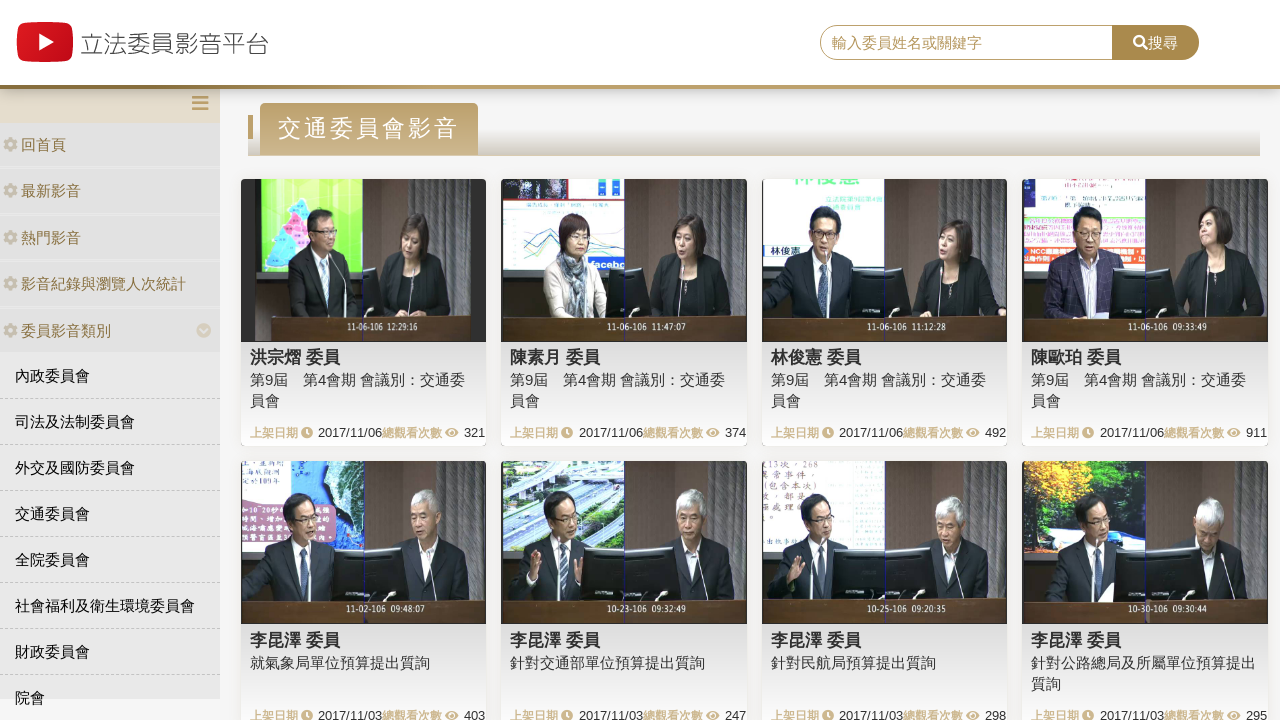

--- FILE ---
content_type: text/html; charset=utf-8
request_url: https://media.ly.gov.tw/Padding/Type?JsonModel=%7B%22TotalCount%22%3A1533%2C%22Current%22%3A63%2C%22PageCount%22%3A20%2C%22LastIndex%22%3A77%2C%22ActionName%22%3A%22Type%22%2C%22ControllerName%22%3A%22Padding%22%2C%22ID%22%3A0.0%2C%22NAME%22%3A%22%E4%BA%A4%E9%80%9A%E5%A7%94%E5%93%A1%E6%9C%83%22%2C%22LGNO%22%3Anull%2C%22STAGE%22%3A0%2C%22KEYWORD%22%3Anull%7D&Current=53
body_size: 6276
content:
<!DOCTYPE html>
<html xmlns="http://www.w3.org/1999/xhtml" xmlns:og="http://ogp.me/ns#">
<head>
    <meta http-equiv="Content-Type" content="text/html; charset=utf-8">
    <meta http-equiv="X-UA-Compatible" content="IE=edge,chrome=1">
    <meta name="viewport" content="width=device-width, initial-scale=1.0, maximum-scale=1.0, user-scalable=0">

    

    <link rel="shortcut icon" href="/Content/images/favicon.ico" type="image/x-icon">
    <title>立法委員影音平台</title>
    <link type="text/css" rel="stylesheet" href="/Content/vendors/bootstrap/css/bootstrap.min.css">
    <link type="text/css" rel="stylesheet" href="/Content/vendors/bootstrap-datepicker/css/bootstrap-datepicker.min.css">
    <link type="text/css" rel="stylesheet" href="/Content/vendors/font-awesome/css/all.css">
    <link type="text/css" rel="stylesheet" href="/Content/css/style.css">
    <link type="text/css" rel="stylesheet" href="/Content/vendors/swiper/css/swiper.min.css">

    <script type="text/javascript" src="/Content/vendors/jquery/jquery.min.js"></script>

    <!-- player -->
    <script src='/Scripts/player/player.js?V=0'></script>
    <link href="/Content/vendors/videojs/7.8.4/video-js.min.css" rel="stylesheet" />
    <link href="/Scripts/player/plugins/videojs.watermark.css" rel="stylesheet">
    <link href="/Scripts/player/player.css" rel="stylesheet" />
    <script src="/Content/vendors/videojs/7.8.4/videojs-ie8.min.js"></script>
    <script src="/Content/vendors/videojs/7.8.4/video.min.js"></script>
    <script src='/Scripts/player/plugins/videojs.watermark.js'></script>
    <!-- player title-->
    <link href="/Content/player/ITMAN.title.css" rel="stylesheet">
    <script src="/Scripts/player/plugins/ITMAN.title.js"></script>
    <!-- player -->
</head>


<body>
    <div id="wrapper">
        <header class="navbar" id="ws-header">
            <div class="navbar-header" id="ws-head" role="navigation">
                <div class="container-fluid h-middle">
                    
                    <div class="h-m-left">
                        <div class="navbar-brand ws-brand"><a href="/"><img src="/Content/images/logo.svg" alt="立法委員影音平台"></a></div>
                    </div>
                    
                    <div class="h-m-right">
                        <div class="h-m-r-middle">
                            <div class="ws-sign" style="display:none">
                                <a class="btn btn-outline-primary" href="https://www.ly.gov.tw/Pages/MediaWebMember.aspx">會員登入</a>
                                <a class="btn btn-primary" href="https://www.ly.gov.tw/Pages/WebMember.aspx?flag=createNew">加入會員</a>
                            </div>
                        </div>
                    </div>
                    <div class="h-m-center">
                        <div class="ws-search">
                            <div class="input-group">
                                <input class="form-control" type="text" placeholder="輸入委員姓名或關鍵字" aria-label="search" aria-describedby="search" id="txtSearch" />
                                <div class="input-group-append">
                                    <button class="btn btn-primary" id="search" type="button"><i class="fas fa-search"></i>搜尋</button>
                                </div>
                            </div>
                        </div>
                    </div>
                </div>
            </div>
        </header>
        <div class="pages index" id="ws-body">
            <div class="container-fluid">
                <!-- menu -->
                <aside id="ws_sidebar">
                    <div class="ws_navhead clearfix">
                        <button class="navbar-toggler" id="sidebar" type="button"><i class="fas fa-bars" aria-hidden="true"></i></button>
                    </div>
                    <ul class="list-group ws_navitems">
                        <li class="list-group-item">
                            <div class="ws_item">
                                <a class="list-link" href="/"><i class="fa fa-cog" aria-hidden="true"></i>回首頁</a>
                            </div>
                        </li>
                        <li class="list-group-item">
                            <div class="ws_item">
                                <a class="list-link" href="/Home/New"><i class="fa fa-cog" aria-hidden="true"></i>最新影音</a>
                            </div>
                        </li>
                        <li class="list-group-item">
                            <div class="ws_item">
                                <a class="list-link" href="/Home/Hot"><i class="fa fa-cog" aria-hidden="true"></i>熱門影音</a>
                            </div>
                        </li>
                        <li class="list-group-item">
                            <div class="ws_item">
                                <a class="list-link" href="/Home/Statistics"><i class="fa fa-cog" aria-hidden="true"></i>影音紀錄與瀏覽人次統計</a>
                            </div>
                        </li>
                        <li class="list-group-item parent">
                            <div class="ws_item">
                                <a class="list-link" href="#"><i class="fa fa-cog" aria-hidden="true"></i>委員影音類別</a>
                                <button id="menuTypebtn" class="employ current up down transition rotate" type="button"><i class="fas fa-chevron-circle-down"></i></button>
                            </div>
                            <ul class="ws_submenu" style="display: none;">
                                    <li><a class="list-link" href="/Padding/Type?JsonModel=%7B%22TotalCount%22%3A0%2C%22Current%22%3A0%2C%22PageCount%22%3A0%2C%22LastIndex%22%3A0%2C%22ActionName%22%3Anull%2C%22ControllerName%22%3A%22Padding%22%2C%22ID%22%3A0.0%2C%22NAME%22%3A%22%E5%85%A7%E6%94%BF%E5%A7%94%E5%93%A1%E6%9C%83%22%2C%22LGNO%22%3Anull%2C%22STAGE%22%3A0%2C%22KEYWORD%22%3Anull%7D">內政委員會</a></li>
                                    <li><a class="list-link" href="/Padding/Type?JsonModel=%7B%22TotalCount%22%3A0%2C%22Current%22%3A0%2C%22PageCount%22%3A0%2C%22LastIndex%22%3A0%2C%22ActionName%22%3Anull%2C%22ControllerName%22%3A%22Padding%22%2C%22ID%22%3A0.0%2C%22NAME%22%3A%22%E5%8F%B8%E6%B3%95%E5%8F%8A%E6%B3%95%E5%88%B6%E5%A7%94%E5%93%A1%E6%9C%83%22%2C%22LGNO%22%3Anull%2C%22STAGE%22%3A0%2C%22KEYWORD%22%3Anull%7D">司法及法制委員會</a></li>
                                    <li><a class="list-link" href="/Padding/Type?JsonModel=%7B%22TotalCount%22%3A0%2C%22Current%22%3A0%2C%22PageCount%22%3A0%2C%22LastIndex%22%3A0%2C%22ActionName%22%3Anull%2C%22ControllerName%22%3A%22Padding%22%2C%22ID%22%3A0.0%2C%22NAME%22%3A%22%E5%A4%96%E4%BA%A4%E5%8F%8A%E5%9C%8B%E9%98%B2%E5%A7%94%E5%93%A1%E6%9C%83%22%2C%22LGNO%22%3Anull%2C%22STAGE%22%3A0%2C%22KEYWORD%22%3Anull%7D">外交及國防委員會</a></li>
                                    <li><a class="list-link" href="/Padding/Type?JsonModel=%7B%22TotalCount%22%3A0%2C%22Current%22%3A0%2C%22PageCount%22%3A0%2C%22LastIndex%22%3A0%2C%22ActionName%22%3Anull%2C%22ControllerName%22%3A%22Padding%22%2C%22ID%22%3A0.0%2C%22NAME%22%3A%22%E4%BA%A4%E9%80%9A%E5%A7%94%E5%93%A1%E6%9C%83%22%2C%22LGNO%22%3Anull%2C%22STAGE%22%3A0%2C%22KEYWORD%22%3Anull%7D">交通委員會</a></li>
                                    <li><a class="list-link" href="/Padding/Type?JsonModel=%7B%22TotalCount%22%3A0%2C%22Current%22%3A0%2C%22PageCount%22%3A0%2C%22LastIndex%22%3A0%2C%22ActionName%22%3Anull%2C%22ControllerName%22%3A%22Padding%22%2C%22ID%22%3A0.0%2C%22NAME%22%3A%22%E5%85%A8%E9%99%A2%E5%A7%94%E5%93%A1%E6%9C%83%22%2C%22LGNO%22%3Anull%2C%22STAGE%22%3A0%2C%22KEYWORD%22%3Anull%7D">全院委員會</a></li>
                                    <li><a class="list-link" href="/Padding/Type?JsonModel=%7B%22TotalCount%22%3A0%2C%22Current%22%3A0%2C%22PageCount%22%3A0%2C%22LastIndex%22%3A0%2C%22ActionName%22%3Anull%2C%22ControllerName%22%3A%22Padding%22%2C%22ID%22%3A0.0%2C%22NAME%22%3A%22%E7%A4%BE%E6%9C%83%E7%A6%8F%E5%88%A9%E5%8F%8A%E8%A1%9B%E7%94%9F%E7%92%B0%E5%A2%83%E5%A7%94%E5%93%A1%E6%9C%83%22%2C%22LGNO%22%3Anull%2C%22STAGE%22%3A0%2C%22KEYWORD%22%3Anull%7D">社會福利及衛生環境委員會</a></li>
                                    <li><a class="list-link" href="/Padding/Type?JsonModel=%7B%22TotalCount%22%3A0%2C%22Current%22%3A0%2C%22PageCount%22%3A0%2C%22LastIndex%22%3A0%2C%22ActionName%22%3Anull%2C%22ControllerName%22%3A%22Padding%22%2C%22ID%22%3A0.0%2C%22NAME%22%3A%22%E8%B2%A1%E6%94%BF%E5%A7%94%E5%93%A1%E6%9C%83%22%2C%22LGNO%22%3Anull%2C%22STAGE%22%3A0%2C%22KEYWORD%22%3Anull%7D">財政委員會</a></li>
                                    <li><a class="list-link" href="/Padding/Type?JsonModel=%7B%22TotalCount%22%3A0%2C%22Current%22%3A0%2C%22PageCount%22%3A0%2C%22LastIndex%22%3A0%2C%22ActionName%22%3Anull%2C%22ControllerName%22%3A%22Padding%22%2C%22ID%22%3A0.0%2C%22NAME%22%3A%22%E9%99%A2%E6%9C%83%22%2C%22LGNO%22%3Anull%2C%22STAGE%22%3A0%2C%22KEYWORD%22%3Anull%7D">院會</a></li>
                                    <li><a class="list-link" href="/Padding/Type?JsonModel=%7B%22TotalCount%22%3A0%2C%22Current%22%3A0%2C%22PageCount%22%3A0%2C%22LastIndex%22%3A0%2C%22ActionName%22%3Anull%2C%22ControllerName%22%3A%22Padding%22%2C%22ID%22%3A0.0%2C%22NAME%22%3A%22%E6%95%99%E8%82%B2%E5%8F%8A%E6%96%87%E5%8C%96%E5%A7%94%E5%93%A1%E6%9C%83%22%2C%22LGNO%22%3Anull%2C%22STAGE%22%3A0%2C%22KEYWORD%22%3Anull%7D">教育及文化委員會</a></li>
                                    <li><a class="list-link" href="/Padding/Type?JsonModel=%7B%22TotalCount%22%3A0%2C%22Current%22%3A0%2C%22PageCount%22%3A0%2C%22LastIndex%22%3A0%2C%22ActionName%22%3Anull%2C%22ControllerName%22%3A%22Padding%22%2C%22ID%22%3A0.0%2C%22NAME%22%3A%22%E7%A8%8B%E5%BA%8F%E5%A7%94%E5%93%A1%E6%9C%83%22%2C%22LGNO%22%3Anull%2C%22STAGE%22%3A0%2C%22KEYWORD%22%3Anull%7D">程序委員會</a></li>
                                    <li><a class="list-link" href="/Padding/Type?JsonModel=%7B%22TotalCount%22%3A0%2C%22Current%22%3A0%2C%22PageCount%22%3A0%2C%22LastIndex%22%3A0%2C%22ActionName%22%3Anull%2C%22ControllerName%22%3A%22Padding%22%2C%22ID%22%3A0.0%2C%22NAME%22%3A%22%E7%B6%93%E6%BF%9F%E5%A7%94%E5%93%A1%E6%9C%83%22%2C%22LGNO%22%3Anull%2C%22STAGE%22%3A0%2C%22KEYWORD%22%3Anull%7D">經濟委員會</a></li>
                            </ul>
                        </li>
                        <li class="list-group-item parent">
                            <div class="ws_item">
                                <a class="list-link" href="#"><i class="fa fa-cog" aria-hidden="true"></i>黨團影音</a>
                                <button id="menuPartybtn" class="employ current up down transition rotate" type="button"><i class="fas fa-chevron-circle-down"></i></button>
                            </div>
                            <ul class="ws_submenu" style="display: none;">
                                    <li><a class="list-link" href="/Padding/Party?JsonModel=%7B%22TotalCount%22%3A0%2C%22Current%22%3A0%2C%22PageCount%22%3A0%2C%22LastIndex%22%3A0%2C%22ActionName%22%3Anull%2C%22ControllerName%22%3A%22Padding%22%2C%22ID%22%3A0.0%2C%22NAME%22%3A%22%E4%B8%AD%E5%9C%8B%E5%9C%8B%E6%B0%91%E9%BB%A8%22%2C%22LGNO%22%3Anull%2C%22STAGE%22%3A0%2C%22KEYWORD%22%3Anull%7D">中國國民黨</a></li>
                                    <li><a class="list-link" href="/Padding/Party?JsonModel=%7B%22TotalCount%22%3A0%2C%22Current%22%3A0%2C%22PageCount%22%3A0%2C%22LastIndex%22%3A0%2C%22ActionName%22%3Anull%2C%22ControllerName%22%3A%22Padding%22%2C%22ID%22%3A0.0%2C%22NAME%22%3A%22%E5%8F%B0%E7%81%A3%E6%B0%91%E7%9C%BE%E9%BB%A8%22%2C%22LGNO%22%3Anull%2C%22STAGE%22%3A0%2C%22KEYWORD%22%3Anull%7D">台灣民眾黨</a></li>
                                    <li><a class="list-link" href="/Padding/Party?JsonModel=%7B%22TotalCount%22%3A0%2C%22Current%22%3A0%2C%22PageCount%22%3A0%2C%22LastIndex%22%3A0%2C%22ActionName%22%3Anull%2C%22ControllerName%22%3A%22Padding%22%2C%22ID%22%3A0.0%2C%22NAME%22%3A%22%E6%B0%91%E4%B8%BB%E9%80%B2%E6%AD%A5%E9%BB%A8%22%2C%22LGNO%22%3Anull%2C%22STAGE%22%3A0%2C%22KEYWORD%22%3Anull%7D">民主進步黨</a></li>
                                    <li><a class="list-link" href="/Padding/Party?JsonModel=%7B%22TotalCount%22%3A0%2C%22Current%22%3A0%2C%22PageCount%22%3A0%2C%22LastIndex%22%3A0%2C%22ActionName%22%3Anull%2C%22ControllerName%22%3A%22Padding%22%2C%22ID%22%3A0.0%2C%22NAME%22%3A%22%E7%84%A1%E9%BB%A8%E7%B1%8D%22%2C%22LGNO%22%3Anull%2C%22STAGE%22%3A0%2C%22KEYWORD%22%3Anull%7D">無黨籍</a></li>
                            </ul>
                        </li>
                    </ul>
                </aside>

                <article class="ws-content">
                    



<div class="container-fluid">
    <h3 class="ws_subtitle"><span>交通委員會影音</span></h3>
<style>
    .ws-video-card .date::before {
        content: "上架日期 \f017";
        position: static;
        margin-right: 5px;
    }

    .ws-video-card .view::before {
        content: "總觀看次數 \f06e";
        position: static;
        margin-right: 5px;
    }

    .ws-video-card .view {
        white-space: nowrap;
    }

    .ws-video-card .date {
        white-space: nowrap;
    }

    .ws-video-card .card-header {
        background: url('/Content/images/no_image.jpg') no-repeat center;
        background-size: contain;
        overflow: hidden;
        background-position: center;
    }
</style>

<div class="row">
        <div class="col-md-3 col-xs-4 col-sm p-2">
            <div class="card ws-video-card">
                <div class="card-header" style="background-image:url('https://ivod.ly.gov.tw/Image/Pic/photo_20171106142420_12184.jpg');">
                    <a href='/Home/Detail/302601' title=""></a>
                </div>
                <div class="card-body">
                    <h5 class="card-title"><a href='/Padding/Legislator?JsonModel=%7B%22TotalCount%22%3A0%2C%22Current%22%3A0%2C%22PageCount%22%3A0%2C%22LastIndex%22%3A0%2C%22ActionName%22%3Anull%2C%22ControllerName%22%3A%22Padding%22%2C%22ID%22%3A0.0%2C%22NAME%22%3Anull%2C%22LGNO%22%3A%2200042%22%2C%22STAGE%22%3A9%2C%22KEYWORD%22%3Anull%7D' title="">洪宗熠 委員</a></h5>
                    <div class="card-content"><a href='/Home/Detail/302601' title="">第9屆　第4會期
會議別：交通委員會</a></div>
                    <div class="card-cont">
                        <div class="date">2017/11/06</div>
                        <div class="view">321</div>
                    </div>
                </div>
            </div>
        </div>
        <div class="col-md-3 col-xs-4 col-sm p-2">
            <div class="card ws-video-card">
                <div class="card-header" style="background-image:url('https://ivod.ly.gov.tw/Image/Pic/photo_20171106114713_12184.jpg');">
                    <a href='/Home/Detail/302596' title=""></a>
                </div>
                <div class="card-body">
                    <h5 class="card-title"><a href='/Padding/Legislator?JsonModel=%7B%22TotalCount%22%3A0%2C%22Current%22%3A0%2C%22PageCount%22%3A0%2C%22LastIndex%22%3A0%2C%22ActionName%22%3Anull%2C%22ControllerName%22%3A%22Padding%22%2C%22ID%22%3A0.0%2C%22NAME%22%3Anull%2C%22LGNO%22%3A%2200064%22%2C%22STAGE%22%3A9%2C%22KEYWORD%22%3Anull%7D' title="">陳素月 委員</a></h5>
                    <div class="card-content"><a href='/Home/Detail/302596' title="">第9屆　第4會期
會議別：交通委員會</a></div>
                    <div class="card-cont">
                        <div class="date">2017/11/06</div>
                        <div class="view">374</div>
                    </div>
                </div>
            </div>
        </div>
        <div class="col-md-3 col-xs-4 col-sm p-2">
            <div class="card ws-video-card">
                <div class="card-header" style="background-image:url('https://ivod.ly.gov.tw/Image/Pic/photo_20171106111233_12184.jpg');">
                    <a href='/Home/Detail/302595' title=""></a>
                </div>
                <div class="card-body">
                    <h5 class="card-title"><a href='/Padding/Legislator?JsonModel=%7B%22TotalCount%22%3A0%2C%22Current%22%3A0%2C%22PageCount%22%3A0%2C%22LastIndex%22%3A0%2C%22ActionName%22%3Anull%2C%22ControllerName%22%3A%22Padding%22%2C%22ID%22%3A0.0%2C%22NAME%22%3Anull%2C%22LGNO%22%3A%2200029%22%2C%22STAGE%22%3A9%2C%22KEYWORD%22%3Anull%7D' title="">林俊憲 委員</a></h5>
                    <div class="card-content"><a href='/Home/Detail/302595' title="">第9屆　第4會期
會議別：交通委員會</a></div>
                    <div class="card-cont">
                        <div class="date">2017/11/06</div>
                        <div class="view">492</div>
                    </div>
                </div>
            </div>
        </div>
        <div class="col-md-3 col-xs-4 col-sm p-2">
            <div class="card ws-video-card">
                <div class="card-header" style="background-image:url('https://ivod.ly.gov.tw/Image/Pic/photo_20171106093354_12184.jpg');">
                    <a href='/Home/Detail/302588' title=""></a>
                </div>
                <div class="card-body">
                    <h5 class="card-title"><a href='/Padding/Legislator?JsonModel=%7B%22TotalCount%22%3A0%2C%22Current%22%3A0%2C%22PageCount%22%3A0%2C%22LastIndex%22%3A0%2C%22ActionName%22%3Anull%2C%22ControllerName%22%3A%22Padding%22%2C%22ID%22%3A0.0%2C%22NAME%22%3Anull%2C%22LGNO%22%3A%2200068%22%2C%22STAGE%22%3A9%2C%22KEYWORD%22%3Anull%7D' title="">陳歐珀 委員</a></h5>
                    <div class="card-content"><a href='/Home/Detail/302588' title="">第9屆　第4會期
會議別：交通委員會</a></div>
                    <div class="card-cont">
                        <div class="date">2017/11/06</div>
                        <div class="view">911</div>
                    </div>
                </div>
            </div>
        </div>
        <div class="col-md-3 col-xs-4 col-sm p-2">
            <div class="card ws-video-card">
                <div class="card-header" style="background-image:url('https://ivod.ly.gov.tw/Image/Pic/photo_20171102094812_12158.jpg');">
                    <a href='/Home/Detail/302573' title=""></a>
                </div>
                <div class="card-body">
                    <h5 class="card-title"><a href='/Padding/Legislator?JsonModel=%7B%22TotalCount%22%3A0%2C%22Current%22%3A0%2C%22PageCount%22%3A0%2C%22LastIndex%22%3A0%2C%22ActionName%22%3Anull%2C%22ControllerName%22%3A%22Padding%22%2C%22ID%22%3A0.0%2C%22NAME%22%3Anull%2C%22LGNO%22%3A%2200020%22%2C%22STAGE%22%3A9%2C%22KEYWORD%22%3Anull%7D' title="">李昆澤 委員</a></h5>
                    <div class="card-content"><a href='/Home/Detail/302573' title="">就氣象局單位預算提出質詢</a></div>
                    <div class="card-cont">
                        <div class="date">2017/11/03</div>
                        <div class="view">403</div>
                    </div>
                </div>
            </div>
        </div>
        <div class="col-md-3 col-xs-4 col-sm p-2">
            <div class="card ws-video-card">
                <div class="card-header" style="background-image:url('https://ivod.ly.gov.tw/Image/Pic/photo_20171023093255_12110.jpg');">
                    <a href='/Home/Detail/302570' title=""></a>
                </div>
                <div class="card-body">
                    <h5 class="card-title"><a href='/Padding/Legislator?JsonModel=%7B%22TotalCount%22%3A0%2C%22Current%22%3A0%2C%22PageCount%22%3A0%2C%22LastIndex%22%3A0%2C%22ActionName%22%3Anull%2C%22ControllerName%22%3A%22Padding%22%2C%22ID%22%3A0.0%2C%22NAME%22%3Anull%2C%22LGNO%22%3A%2200020%22%2C%22STAGE%22%3A9%2C%22KEYWORD%22%3Anull%7D' title="">李昆澤 委員</a></h5>
                    <div class="card-content"><a href='/Home/Detail/302570' title="">針對交通部單位預算提出質詢</a></div>
                    <div class="card-cont">
                        <div class="date">2017/11/03</div>
                        <div class="view">247</div>
                    </div>
                </div>
            </div>
        </div>
        <div class="col-md-3 col-xs-4 col-sm p-2">
            <div class="card ws-video-card">
                <div class="card-header" style="background-image:url('https://ivod.ly.gov.tw/Image/Pic/photo_20171025092041_12111.jpg');">
                    <a href='/Home/Detail/302571' title=""></a>
                </div>
                <div class="card-body">
                    <h5 class="card-title"><a href='/Padding/Legislator?JsonModel=%7B%22TotalCount%22%3A0%2C%22Current%22%3A0%2C%22PageCount%22%3A0%2C%22LastIndex%22%3A0%2C%22ActionName%22%3Anull%2C%22ControllerName%22%3A%22Padding%22%2C%22ID%22%3A0.0%2C%22NAME%22%3Anull%2C%22LGNO%22%3A%2200020%22%2C%22STAGE%22%3A9%2C%22KEYWORD%22%3Anull%7D' title="">李昆澤 委員</a></h5>
                    <div class="card-content"><a href='/Home/Detail/302571' title="">針對民航局預算提出質詢</a></div>
                    <div class="card-cont">
                        <div class="date">2017/11/03</div>
                        <div class="view">298</div>
                    </div>
                </div>
            </div>
        </div>
        <div class="col-md-3 col-xs-4 col-sm p-2">
            <div class="card ws-video-card">
                <div class="card-header" style="background-image:url('https://ivod.ly.gov.tw/Image/Pic/photo_20171030093050_12167.jpg');">
                    <a href='/Home/Detail/302572' title=""></a>
                </div>
                <div class="card-body">
                    <h5 class="card-title"><a href='/Padding/Legislator?JsonModel=%7B%22TotalCount%22%3A0%2C%22Current%22%3A0%2C%22PageCount%22%3A0%2C%22LastIndex%22%3A0%2C%22ActionName%22%3Anull%2C%22ControllerName%22%3A%22Padding%22%2C%22ID%22%3A0.0%2C%22NAME%22%3Anull%2C%22LGNO%22%3A%2200020%22%2C%22STAGE%22%3A9%2C%22KEYWORD%22%3Anull%7D' title="">李昆澤 委員</a></h5>
                    <div class="card-content"><a href='/Home/Detail/302572' title="">針對公路總局及所屬單位預算提出質詢</a></div>
                    <div class="card-cont">
                        <div class="date">2017/11/03</div>
                        <div class="view">295</div>
                    </div>
                </div>
            </div>
        </div>
        <div class="col-md-3 col-xs-4 col-sm p-2">
            <div class="card ws-video-card">
                <div class="card-header" style="background-image:url('https://ivod.ly.gov.tw/Image/Pic/photo_20171102115108_12158.jpg');">
                    <a href='/Home/Detail/302555' title=""></a>
                </div>
                <div class="card-body">
                    <h5 class="card-title"><a href='/Padding/Legislator?JsonModel=%7B%22TotalCount%22%3A0%2C%22Current%22%3A0%2C%22PageCount%22%3A0%2C%22LastIndex%22%3A0%2C%22ActionName%22%3Anull%2C%22ControllerName%22%3A%22Padding%22%2C%22ID%22%3A0.0%2C%22NAME%22%3Anull%2C%22LGNO%22%3A%2200064%22%2C%22STAGE%22%3A9%2C%22KEYWORD%22%3Anull%7D' title="">陳素月 委員</a></h5>
                    <div class="card-content"><a href='/Home/Detail/302555' title="">第9屆　第4會期
會議別：交通委員會</a></div>
                    <div class="card-cont">
                        <div class="date">2017/11/02</div>
                        <div class="view">412</div>
                    </div>
                </div>
            </div>
        </div>
        <div class="col-md-3 col-xs-4 col-sm p-2">
            <div class="card ws-video-card">
                <div class="card-header" style="background-image:url('https://ivod.ly.gov.tw/Image/Pic/photo_20171102103532_12158.jpg');">
                    <a href='/Home/Detail/302554' title=""></a>
                </div>
                <div class="card-body">
                    <h5 class="card-title"><a href='/Padding/Legislator?JsonModel=%7B%22TotalCount%22%3A0%2C%22Current%22%3A0%2C%22PageCount%22%3A0%2C%22LastIndex%22%3A0%2C%22ActionName%22%3Anull%2C%22ControllerName%22%3A%22Padding%22%2C%22ID%22%3A0.0%2C%22NAME%22%3Anull%2C%22LGNO%22%3A%2200029%22%2C%22STAGE%22%3A9%2C%22KEYWORD%22%3Anull%7D' title="">林俊憲 委員</a></h5>
                    <div class="card-content"><a href='/Home/Detail/302554' title="">第9屆　第4會期
會議別：交通委員會</a></div>
                    <div class="card-cont">
                        <div class="date">2017/11/02</div>
                        <div class="view">524</div>
                    </div>
                </div>
            </div>
        </div>
        <div class="col-md-3 col-xs-4 col-sm p-2">
            <div class="card ws-video-card">
                <div class="card-header" style="background-image:url('https://ivod.ly.gov.tw/Image/Pic/photo_20171030114308_12167.jpg');">
                    <a href='/Home/Detail/302551' title=""></a>
                </div>
                <div class="card-body">
                    <h5 class="card-title"><a href='/Padding/Legislator?JsonModel=%7B%22TotalCount%22%3A0%2C%22Current%22%3A0%2C%22PageCount%22%3A0%2C%22LastIndex%22%3A0%2C%22ActionName%22%3Anull%2C%22ControllerName%22%3A%22Padding%22%2C%22ID%22%3A0.0%2C%22NAME%22%3Anull%2C%22LGNO%22%3A%2200024%22%2C%22STAGE%22%3A9%2C%22KEYWORD%22%3Anull%7D' title="">李鴻鈞 委員</a></h5>
                    <div class="card-content"><a href='/Home/Detail/302551' title="">第9屆　第4會期
會議別：交通委員會</a></div>
                    <div class="card-cont">
                        <div class="date">2017/11/02</div>
                        <div class="view">646</div>
                    </div>
                </div>
            </div>
        </div>
        <div class="col-md-3 col-xs-4 col-sm p-2">
            <div class="card ws-video-card">
                <div class="card-header" style="background-image:url('https://ivod.ly.gov.tw/Image/Pic/photo_20171102121755_12158.jpg');">
                    <a href='/Home/Detail/302550' title=""></a>
                </div>
                <div class="card-body">
                    <h5 class="card-title"><a href='/Padding/Legislator?JsonModel=%7B%22TotalCount%22%3A0%2C%22Current%22%3A0%2C%22PageCount%22%3A0%2C%22LastIndex%22%3A0%2C%22ActionName%22%3Anull%2C%22ControllerName%22%3A%22Padding%22%2C%22ID%22%3A0.0%2C%22NAME%22%3Anull%2C%22LGNO%22%3A%2200024%22%2C%22STAGE%22%3A9%2C%22KEYWORD%22%3Anull%7D' title="">李鴻鈞 委員</a></h5>
                    <div class="card-content"><a href='/Home/Detail/302550' title="">第9屆　第4會期
會議別：交通委員會</a></div>
                    <div class="card-cont">
                        <div class="date">2017/11/02</div>
                        <div class="view">901</div>
                    </div>
                </div>
            </div>
        </div>
        <div class="col-md-3 col-xs-4 col-sm p-2">
            <div class="card ws-video-card">
                <div class="card-header" style="background-image:url('https://ivod.ly.gov.tw/Image/Pic/photo_20171102115742_12158.jpg');">
                    <a href='/Home/Detail/302549' title=""></a>
                </div>
                <div class="card-body">
                    <h5 class="card-title"><a href='/Padding/Legislator?JsonModel=%7B%22TotalCount%22%3A0%2C%22Current%22%3A0%2C%22PageCount%22%3A0%2C%22LastIndex%22%3A0%2C%22ActionName%22%3Anull%2C%22ControllerName%22%3A%22Padding%22%2C%22ID%22%3A0.0%2C%22NAME%22%3Anull%2C%22LGNO%22%3A%2200047%22%2C%22STAGE%22%3A9%2C%22KEYWORD%22%3Anull%7D' title="">徐榛蔚 委員</a></h5>
                    <div class="card-content"><a href='/Home/Detail/302549' title="">第9屆　第4會期
會議別：交通委員會</a></div>
                    <div class="card-cont">
                        <div class="date">2017/11/02</div>
                        <div class="view">404</div>
                    </div>
                </div>
            </div>
        </div>
        <div class="col-md-3 col-xs-4 col-sm p-2">
            <div class="card ws-video-card">
                <div class="card-header" style="background-image:url('https://ivod.ly.gov.tw/Image/Pic/photo_20171102102022_12158.jpg');">
                    <a href='/Home/Detail/302548' title=""></a>
                </div>
                <div class="card-body">
                    <h5 class="card-title"><a href='/Padding/Legislator?JsonModel=%7B%22TotalCount%22%3A0%2C%22Current%22%3A0%2C%22PageCount%22%3A0%2C%22LastIndex%22%3A0%2C%22ActionName%22%3Anull%2C%22ControllerName%22%3A%22Padding%22%2C%22ID%22%3A0.0%2C%22NAME%22%3Anull%2C%22LGNO%22%3A%2200068%22%2C%22STAGE%22%3A9%2C%22KEYWORD%22%3Anull%7D' title="">陳歐珀 委員</a></h5>
                    <div class="card-content"><a href='/Home/Detail/302548' title="">第9屆　第4會期
會議別：交通委員會</a></div>
                    <div class="card-cont">
                        <div class="date">2017/11/02</div>
                        <div class="view">1460</div>
                    </div>
                </div>
            </div>
        </div>
        <div class="col-md-3 col-xs-4 col-sm p-2">
            <div class="card ws-video-card">
                <div class="card-header" style="background-image:url('https://ivod.ly.gov.tw/Image/Pic/photo_20171012133022_12059.jpg');">
                    <a href='/Home/Detail/302533' title=""></a>
                </div>
                <div class="card-body">
                    <h5 class="card-title"><a href='/Padding/Legislator?JsonModel=%7B%22TotalCount%22%3A0%2C%22Current%22%3A0%2C%22PageCount%22%3A0%2C%22LastIndex%22%3A0%2C%22ActionName%22%3Anull%2C%22ControllerName%22%3A%22Padding%22%2C%22ID%22%3A0.0%2C%22NAME%22%3Anull%2C%22LGNO%22%3A%2200005%22%2C%22STAGE%22%3A9%2C%22KEYWORD%22%3Anull%7D' title="">王榮璋 委員</a></h5>
                    <div class="card-content"><a href='/Home/Detail/302533' title="">高速公路交通事故、壅塞之分析與改善對策及開放550CC以上紅牌重型機車行駛高速公路</a></div>
                    <div class="card-cont">
                        <div class="date">2017/11/01</div>
                        <div class="view">43</div>
                    </div>
                </div>
            </div>
        </div>
        <div class="col-md-3 col-xs-4 col-sm p-2">
            <div class="card ws-video-card">
                <div class="card-header" style="background-image:url('https://ivod.ly.gov.tw/Image/Pic/photo_20171025123531_12111.jpg');">
                    <a href='/Home/Detail/302525' title=""></a>
                </div>
                <div class="card-body">
                    <h5 class="card-title"><a href='/Padding/Legislator?JsonModel=%7B%22TotalCount%22%3A0%2C%22Current%22%3A0%2C%22PageCount%22%3A0%2C%22LastIndex%22%3A0%2C%22ActionName%22%3Anull%2C%22ControllerName%22%3A%22Padding%22%2C%22ID%22%3A0.0%2C%22NAME%22%3Anull%2C%22LGNO%22%3A%2200005%22%2C%22STAGE%22%3A9%2C%22KEYWORD%22%3Anull%7D' title="">王榮璋 委員</a></h5>
                    <div class="card-content"><a href='/Home/Detail/302525' title="">第9屆　第4會期
會議別：交通委員會</a></div>
                    <div class="card-cont">
                        <div class="date">2017/11/01</div>
                        <div class="view">179</div>
                    </div>
                </div>
            </div>
        </div>
        <div class="col-md-3 col-xs-4 col-sm p-2">
            <div class="card ws-video-card">
                <div class="card-header" style="background-image:url('https://ivod.ly.gov.tw/Image/Pic/photo_20171030180836_12167.jpg');">
                    <a href='/Home/Detail/302496' title=""></a>
                </div>
                <div class="card-body">
                    <h5 class="card-title"><a href='/Padding/Legislator?JsonModel=%7B%22TotalCount%22%3A0%2C%22Current%22%3A0%2C%22PageCount%22%3A0%2C%22LastIndex%22%3A0%2C%22ActionName%22%3Anull%2C%22ControllerName%22%3A%22Padding%22%2C%22ID%22%3A0.0%2C%22NAME%22%3Anull%2C%22LGNO%22%3A%2200095%22%2C%22STAGE%22%3A9%2C%22KEYWORD%22%3Anull%7D' title="">鄭天財Sra．Kacaw 委員</a></h5>
                    <div class="card-content"><a href='/Home/Detail/302496' title="">第9屆　第4會期
會議別：交通委員會</a></div>
                    <div class="card-cont">
                        <div class="date">2017/10/31</div>
                        <div class="view">306</div>
                    </div>
                </div>
            </div>
        </div>
        <div class="col-md-3 col-xs-4 col-sm p-2">
            <div class="card ws-video-card">
                <div class="card-header" style="background-image:url('https://ivod.ly.gov.tw/Image/Pic/photo_20171030142902_12167.jpg');">
                    <a href='/Home/Detail/302367' title=""></a>
                </div>
                <div class="card-body">
                    <h5 class="card-title"><a href='/Padding/Legislator?JsonModel=%7B%22TotalCount%22%3A0%2C%22Current%22%3A0%2C%22PageCount%22%3A0%2C%22LastIndex%22%3A0%2C%22ActionName%22%3Anull%2C%22ControllerName%22%3A%22Padding%22%2C%22ID%22%3A0.0%2C%22NAME%22%3Anull%2C%22LGNO%22%3A%2200090%22%2C%22STAGE%22%3A9%2C%22KEYWORD%22%3Anull%7D' title="">蔡易餘 委員</a></h5>
                    <div class="card-content"><a href='/Home/Detail/302367' title="">第9屆　第4會期
會議別：交通委員會</a></div>
                    <div class="card-cont">
                        <div class="date">2017/10/30</div>
                        <div class="view">393</div>
                    </div>
                </div>
            </div>
        </div>
        <div class="col-md-3 col-xs-4 col-sm p-2">
            <div class="card ws-video-card">
                <div class="card-header" style="background-image:url('https://ivod.ly.gov.tw/Image/Pic/photo_20171030113131_12167.jpg');">
                    <a href='/Home/Detail/302364' title=""></a>
                </div>
                <div class="card-body">
                    <h5 class="card-title"><a href='/Padding/Legislator?JsonModel=%7B%22TotalCount%22%3A0%2C%22Current%22%3A0%2C%22PageCount%22%3A0%2C%22LastIndex%22%3A0%2C%22ActionName%22%3Anull%2C%22ControllerName%22%3A%22Padding%22%2C%22ID%22%3A0.0%2C%22NAME%22%3Anull%2C%22LGNO%22%3A%2200064%22%2C%22STAGE%22%3A9%2C%22KEYWORD%22%3Anull%7D' title="">陳素月 委員</a></h5>
                    <div class="card-content"><a href='/Home/Detail/302364' title="">第9屆　第4會期
會議別：交通委員會</a></div>
                    <div class="card-cont">
                        <div class="date">2017/10/30</div>
                        <div class="view">339</div>
                    </div>
                </div>
            </div>
        </div>
        <div class="col-md-3 col-xs-4 col-sm p-2">
            <div class="card ws-video-card">
                <div class="card-header" style="background-image:url('https://ivod.ly.gov.tw/Image/Pic/photo_20171030102101_12167.jpg');">
                    <a href='/Home/Detail/302363' title=""></a>
                </div>
                <div class="card-body">
                    <h5 class="card-title"><a href='/Padding/Legislator?JsonModel=%7B%22TotalCount%22%3A0%2C%22Current%22%3A0%2C%22PageCount%22%3A0%2C%22LastIndex%22%3A0%2C%22ActionName%22%3Anull%2C%22ControllerName%22%3A%22Padding%22%2C%22ID%22%3A0.0%2C%22NAME%22%3Anull%2C%22LGNO%22%3A%2200029%22%2C%22STAGE%22%3A9%2C%22KEYWORD%22%3Anull%7D' title="">林俊憲 委員</a></h5>
                    <div class="card-content"><a href='/Home/Detail/302363' title="">第9屆　第4會期
會議別：交通委員會</a></div>
                    <div class="card-cont">
                        <div class="date">2017/10/30</div>
                        <div class="view">418</div>
                    </div>
                </div>
            </div>
        </div>
</div>

<div class="row">
    <div class="col-12 text-center">
        <nav class="ws-pagination" aria-label="Page navigation example">
            <ul class="pagination">
                <li class="page-item"><a class="page-link" href="/Padding/Type?JsonModel=%7B%22TotalCount%22%3A1679%2C%22Current%22%3A53%2C%22PageCount%22%3A20%2C%22LastIndex%22%3A84%2C%22ActionName%22%3A%22Type%22%2C%22ControllerName%22%3A%22Padding%22%2C%22ID%22%3A0.0%2C%22NAME%22%3A%22%E4%BA%A4%E9%80%9A%E5%A7%94%E5%93%A1%E6%9C%83%22%2C%22LGNO%22%3Anull%2C%22STAGE%22%3A0%2C%22KEYWORD%22%3Anull%7D&amp;Current=0" >首頁</a></li>
                <li class="page-item"><a class="page-link" href="/Padding/Type?JsonModel=%7B%22TotalCount%22%3A1679%2C%22Current%22%3A53%2C%22PageCount%22%3A20%2C%22LastIndex%22%3A84%2C%22ActionName%22%3A%22Type%22%2C%22ControllerName%22%3A%22Padding%22%2C%22ID%22%3A0.0%2C%22NAME%22%3A%22%E4%BA%A4%E9%80%9A%E5%A7%94%E5%93%A1%E6%9C%83%22%2C%22LGNO%22%3Anull%2C%22STAGE%22%3A0%2C%22KEYWORD%22%3Anull%7D&amp;Current=43" >上十頁</a></li>
                <li class="page-item"><a class="page-link" href="/Padding/Type?JsonModel=%7B%22TotalCount%22%3A1679%2C%22Current%22%3A53%2C%22PageCount%22%3A20%2C%22LastIndex%22%3A84%2C%22ActionName%22%3A%22Type%22%2C%22ControllerName%22%3A%22Padding%22%2C%22ID%22%3A0.0%2C%22NAME%22%3A%22%E4%BA%A4%E9%80%9A%E5%A7%94%E5%93%A1%E6%9C%83%22%2C%22LGNO%22%3Anull%2C%22STAGE%22%3A0%2C%22KEYWORD%22%3Anull%7D&amp;Current=52" >上一頁</a></li>
                <li class="page-item"><a class="page-link" href="/Padding/Type?JsonModel=%7B%22TotalCount%22%3A1679%2C%22Current%22%3A53%2C%22PageCount%22%3A20%2C%22LastIndex%22%3A84%2C%22ActionName%22%3A%22Type%22%2C%22ControllerName%22%3A%22Padding%22%2C%22ID%22%3A0.0%2C%22NAME%22%3A%22%E4%BA%A4%E9%80%9A%E5%A7%94%E5%93%A1%E6%9C%83%22%2C%22LGNO%22%3Anull%2C%22STAGE%22%3A0%2C%22KEYWORD%22%3Anull%7D&amp;Current=43" >...</a></li>
                    <li class="page-item"><a class='page-link ' href='/Padding/Type?JsonModel=%7B%22TotalCount%22%3A1679%2C%22Current%22%3A53%2C%22PageCount%22%3A20%2C%22LastIndex%22%3A84%2C%22ActionName%22%3A%22Type%22%2C%22ControllerName%22%3A%22Padding%22%2C%22ID%22%3A0.0%2C%22NAME%22%3A%22%E4%BA%A4%E9%80%9A%E5%A7%94%E5%93%A1%E6%9C%83%22%2C%22LGNO%22%3Anull%2C%22STAGE%22%3A0%2C%22KEYWORD%22%3Anull%7D&amp;Current=50'>51</a></li>
                    <li class="page-item"><a class='page-link ' href='/Padding/Type?JsonModel=%7B%22TotalCount%22%3A1679%2C%22Current%22%3A53%2C%22PageCount%22%3A20%2C%22LastIndex%22%3A84%2C%22ActionName%22%3A%22Type%22%2C%22ControllerName%22%3A%22Padding%22%2C%22ID%22%3A0.0%2C%22NAME%22%3A%22%E4%BA%A4%E9%80%9A%E5%A7%94%E5%93%A1%E6%9C%83%22%2C%22LGNO%22%3Anull%2C%22STAGE%22%3A0%2C%22KEYWORD%22%3Anull%7D&amp;Current=51'>52</a></li>
                    <li class="page-item"><a class='page-link ' href='/Padding/Type?JsonModel=%7B%22TotalCount%22%3A1679%2C%22Current%22%3A53%2C%22PageCount%22%3A20%2C%22LastIndex%22%3A84%2C%22ActionName%22%3A%22Type%22%2C%22ControllerName%22%3A%22Padding%22%2C%22ID%22%3A0.0%2C%22NAME%22%3A%22%E4%BA%A4%E9%80%9A%E5%A7%94%E5%93%A1%E6%9C%83%22%2C%22LGNO%22%3Anull%2C%22STAGE%22%3A0%2C%22KEYWORD%22%3Anull%7D&amp;Current=52'>53</a></li>
                    <li class="page-item"><a class='page-link bg-info' href='/Padding/Type?JsonModel=%7B%22TotalCount%22%3A1679%2C%22Current%22%3A53%2C%22PageCount%22%3A20%2C%22LastIndex%22%3A84%2C%22ActionName%22%3A%22Type%22%2C%22ControllerName%22%3A%22Padding%22%2C%22ID%22%3A0.0%2C%22NAME%22%3A%22%E4%BA%A4%E9%80%9A%E5%A7%94%E5%93%A1%E6%9C%83%22%2C%22LGNO%22%3Anull%2C%22STAGE%22%3A0%2C%22KEYWORD%22%3Anull%7D&amp;Current=53'>54</a></li>
                    <li class="page-item"><a class='page-link ' href='/Padding/Type?JsonModel=%7B%22TotalCount%22%3A1679%2C%22Current%22%3A53%2C%22PageCount%22%3A20%2C%22LastIndex%22%3A84%2C%22ActionName%22%3A%22Type%22%2C%22ControllerName%22%3A%22Padding%22%2C%22ID%22%3A0.0%2C%22NAME%22%3A%22%E4%BA%A4%E9%80%9A%E5%A7%94%E5%93%A1%E6%9C%83%22%2C%22LGNO%22%3Anull%2C%22STAGE%22%3A0%2C%22KEYWORD%22%3Anull%7D&amp;Current=54'>55</a></li>
                    <li class="page-item"><a class='page-link ' href='/Padding/Type?JsonModel=%7B%22TotalCount%22%3A1679%2C%22Current%22%3A53%2C%22PageCount%22%3A20%2C%22LastIndex%22%3A84%2C%22ActionName%22%3A%22Type%22%2C%22ControllerName%22%3A%22Padding%22%2C%22ID%22%3A0.0%2C%22NAME%22%3A%22%E4%BA%A4%E9%80%9A%E5%A7%94%E5%93%A1%E6%9C%83%22%2C%22LGNO%22%3Anull%2C%22STAGE%22%3A0%2C%22KEYWORD%22%3Anull%7D&amp;Current=55'>56</a></li>
                    <li class="page-item"><a class='page-link ' href='/Padding/Type?JsonModel=%7B%22TotalCount%22%3A1679%2C%22Current%22%3A53%2C%22PageCount%22%3A20%2C%22LastIndex%22%3A84%2C%22ActionName%22%3A%22Type%22%2C%22ControllerName%22%3A%22Padding%22%2C%22ID%22%3A0.0%2C%22NAME%22%3A%22%E4%BA%A4%E9%80%9A%E5%A7%94%E5%93%A1%E6%9C%83%22%2C%22LGNO%22%3Anull%2C%22STAGE%22%3A0%2C%22KEYWORD%22%3Anull%7D&amp;Current=56'>57</a></li>
                    <li class="page-item"><a class='page-link ' href='/Padding/Type?JsonModel=%7B%22TotalCount%22%3A1679%2C%22Current%22%3A53%2C%22PageCount%22%3A20%2C%22LastIndex%22%3A84%2C%22ActionName%22%3A%22Type%22%2C%22ControllerName%22%3A%22Padding%22%2C%22ID%22%3A0.0%2C%22NAME%22%3A%22%E4%BA%A4%E9%80%9A%E5%A7%94%E5%93%A1%E6%9C%83%22%2C%22LGNO%22%3Anull%2C%22STAGE%22%3A0%2C%22KEYWORD%22%3Anull%7D&amp;Current=57'>58</a></li>
                    <li class="page-item"><a class='page-link ' href='/Padding/Type?JsonModel=%7B%22TotalCount%22%3A1679%2C%22Current%22%3A53%2C%22PageCount%22%3A20%2C%22LastIndex%22%3A84%2C%22ActionName%22%3A%22Type%22%2C%22ControllerName%22%3A%22Padding%22%2C%22ID%22%3A0.0%2C%22NAME%22%3A%22%E4%BA%A4%E9%80%9A%E5%A7%94%E5%93%A1%E6%9C%83%22%2C%22LGNO%22%3Anull%2C%22STAGE%22%3A0%2C%22KEYWORD%22%3Anull%7D&amp;Current=58'>59</a></li>
                    <li class="page-item"><a class='page-link ' href='/Padding/Type?JsonModel=%7B%22TotalCount%22%3A1679%2C%22Current%22%3A53%2C%22PageCount%22%3A20%2C%22LastIndex%22%3A84%2C%22ActionName%22%3A%22Type%22%2C%22ControllerName%22%3A%22Padding%22%2C%22ID%22%3A0.0%2C%22NAME%22%3A%22%E4%BA%A4%E9%80%9A%E5%A7%94%E5%93%A1%E6%9C%83%22%2C%22LGNO%22%3Anull%2C%22STAGE%22%3A0%2C%22KEYWORD%22%3Anull%7D&amp;Current=59'>60</a></li>
                        <li class="page-item"><a class="page-link" href="/Padding/Type?JsonModel=%7B%22TotalCount%22%3A1679%2C%22Current%22%3A53%2C%22PageCount%22%3A20%2C%22LastIndex%22%3A84%2C%22ActionName%22%3A%22Type%22%2C%22ControllerName%22%3A%22Padding%22%2C%22ID%22%3A0.0%2C%22NAME%22%3A%22%E4%BA%A4%E9%80%9A%E5%A7%94%E5%93%A1%E6%9C%83%22%2C%22LGNO%22%3Anull%2C%22STAGE%22%3A0%2C%22KEYWORD%22%3Anull%7D&amp;Current=63" >...</a></li>
                <li class="page-item"><a class="page-link" href="/Padding/Type?JsonModel=%7B%22TotalCount%22%3A1679%2C%22Current%22%3A53%2C%22PageCount%22%3A20%2C%22LastIndex%22%3A84%2C%22ActionName%22%3A%22Type%22%2C%22ControllerName%22%3A%22Padding%22%2C%22ID%22%3A0.0%2C%22NAME%22%3A%22%E4%BA%A4%E9%80%9A%E5%A7%94%E5%93%A1%E6%9C%83%22%2C%22LGNO%22%3Anull%2C%22STAGE%22%3A0%2C%22KEYWORD%22%3Anull%7D&amp;Current=54" >下一頁</a></li>
                <li class="page-item"><a class="page-link" href="/Padding/Type?JsonModel=%7B%22TotalCount%22%3A1679%2C%22Current%22%3A53%2C%22PageCount%22%3A20%2C%22LastIndex%22%3A84%2C%22ActionName%22%3A%22Type%22%2C%22ControllerName%22%3A%22Padding%22%2C%22ID%22%3A0.0%2C%22NAME%22%3A%22%E4%BA%A4%E9%80%9A%E5%A7%94%E5%93%A1%E6%9C%83%22%2C%22LGNO%22%3Anull%2C%22STAGE%22%3A0%2C%22KEYWORD%22%3Anull%7D&amp;Current=63" >下十頁</a></li>
                <li class="page-item"><a class="page-link" href="/Padding/Type?JsonModel=%7B%22TotalCount%22%3A1679%2C%22Current%22%3A53%2C%22PageCount%22%3A20%2C%22LastIndex%22%3A84%2C%22ActionName%22%3A%22Type%22%2C%22ControllerName%22%3A%22Padding%22%2C%22ID%22%3A0.0%2C%22NAME%22%3A%22%E4%BA%A4%E9%80%9A%E5%A7%94%E5%93%A1%E6%9C%83%22%2C%22LGNO%22%3Anull%2C%22STAGE%22%3A0%2C%22KEYWORD%22%3Anull%7D&amp;Current=83" >最終頁</a></li>
            </ul>
        </nav>
    </div>
</div>

</div>

<script nonce="cm1vaw==">
    $(function () {
        $('#menuTypebtn').click();//Menu展開委員影音類別
    });
</script>
                    <footer id="ws-footer">
                        <div class="container">
                            Copyright © 立法院影音平台
                            <a class="btn btn-primary" href="https://www.ly.gov.tw/Pages/List.aspx?nodeid=10770">資訊安全政策</a>
                            <a class="btn btn-primary" href="https://www.ly.gov.tw/Pages/List.aspx?nodeid=10771">隱私權政策</a>
                            <a class="btn btn-primary" href="https://www.ly.gov.tw/Pages/List.aspx?nodeid=10772">立法院網站資料開放宣告</a>
                        </div>
                    </footer>
                </article>
            </div>
        </div>
    </div>
    <script nonce="cm1vaw==">
        function VideoAsTitle(title, mediaName, createDate, timeStart, timeEnd, watermark, xPosition, yPosition, mediaID) {
            timeStart = "00:00";
            timeEnd = "1:12";

            if (!watermark) {
                xPosition = "100";
                yPosition = "0";
            }

            var resource = mediaName.indexOf('http', 0) === 0 ? "LOYB" : "ivod";
            if (resource === "ivod") {
                if (parseInt(createDate) >= 20230201) {
                    resource = "ivod_1"
                }
            }
            playerInitialize(resource, mediaName, timeStart, timeEnd, watermark, xPosition, yPosition);

            player.ITMAN_title({
                text: title,
                opacity: 1,
                bottom: '10%',
                fontSize: '5vw',
            });

            player.on('playing', function () {
                $.post('/Other/CountPlayer', { ID: mediaID }, function () {
                });
            });
        }
    </script>
</body>

<script type="text/javascript" src="/Content/vendors/bootstrap/js/bootstrap.min.js"></script>
<script type="text/javascript" src="/Content/vendors/bootstrap-datepicker/js/bootstrap-datepicker.js"></script>
<script type="text/javascript" src="/Content/vendors/bootstrap-datepicker/js/bootstrap-datepicker.zh-TW.js"></script>
<script type="text/javascript" src="/Content/vendors/sidebar/sidebar.menu.js"></script>
<script type="text/javascript" src="/Content/js/config.js"></script>
<script type="text/javascript" src="/Content/vendors/swiper/js/swiper.min.js"></script>

<script nonce="cm1vaw==">
    var swiper2 = new Swiper('.swiper-container-card-carousel', {
        autoplay: {
            delay: 5000,
        },
        navigation: {
            nextEl: '.swiper-button-next-carousel',
            prevEl: '.swiper-button-prev-carousel',
        },
        breakpoints: {
            640: {
                slidesPerView: 1,
                spaceBetween: 15,
            },
            768: {
                slidesPerView: 3,
                spaceBetween: 15,
            },
            1024: {
                slidesPerView: 4,
                spaceBetween: 15,
            },
            1280: {
                slidesPerView: 5,
                spaceBetween: 15,
            },
        }
    });

    $(function () {
        $('#search').click(function () {
            console.log('search');
            var searchValue = $('#txtSearch').val();
            if (searchValue == '') {
                alert('請輸入委員姓名或關鍵字');
            } else if (searchValue.length < 2) {
                alert('請輸入兩個字以上');
            } else {
                var url = '/Padding/Search?JsonModel=%7B%22TotalCount%22%3A0%2C%22Current%22%3A0%2C%22PageCount%22%3A0%2C%22LastIndex%22%3A0%2C%22ActionName%22%3Anull%2C%22ControllerName%22%3A%22Padding%22%2C%22ID%22%3A0.0%2C%22NAME%22%3Anull%2C%22LGNO%22%3Anull%2C%22STAGE%22%3A0%2C%22KEYWORD%22%3A%22SearchValue%22%7D'.replace('SearchValue', searchValue);
                location.href = url;
            }
        });
    });
</script>
</html>